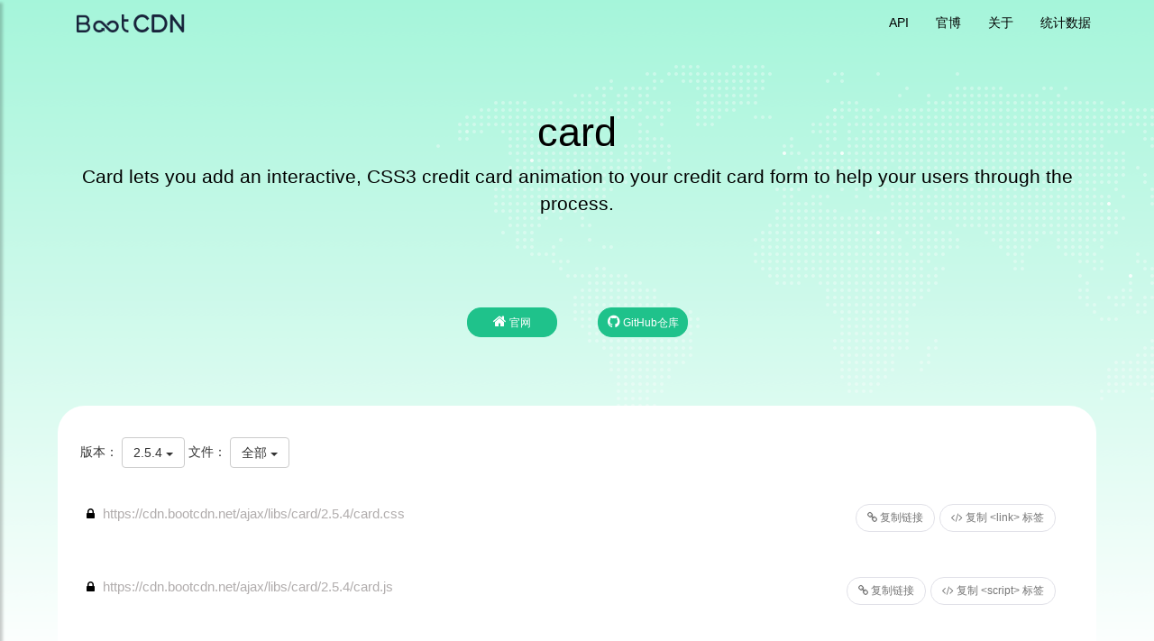

--- FILE ---
content_type: text/html; charset=utf-8
request_url: https://www.bootcdn.cn/card/
body_size: 3765
content:
<!DOCTYPE html>
<html lang="zh-CN">
<head>
  <meta charset="utf-8">
  <meta http-equiv="X-UA-Compatible" content="IE=edge">
  <meta name="viewport" content="width=device-width, initial-scale=1.0">
  <title>card (v2.5.4) - Card lets you add an interactive, CSS3 credit card animation to your credit card form to help your users through the process. | BootCDN - Bootstrap 中文网开源项目免费 CDN 加速服务 铂特优选</title>
  <meta name="description" content="Card lets you add an interactive, CSS3 credit card animation to your credit card form to help your users through the process.">
  <meta name="keywords" content="card">
  <meta name="author" content="Bootstrap中文网">
  <meta name="founder" content="王赛">

  <link href="https://cdn.bootcdn.net/ajax/libs/twitter-bootstrap/3.3.7/css/bootstrap.min.css" rel="stylesheet">
  <link href="https://cdn.bootcdn.net/ajax/libs/font-awesome/4.7.0/css/font-awesome.min.css" rel="stylesheet">
  <link href="/assets/css/site.min.css?1763857177415" rel="stylesheet">

  <!--[if lt IE 9]>
    <script src="https://cdn.bootcdn.net/ajax/libs/html5shiv/3.7.3/html5shiv.min.js"></script>
    <script src="https://cdn.bootcdn.net/ajax/libs/respond.js/1.4.2/respond.min.js"></script>
  <![endif]-->

  <link rel="apple-touch-icon-precomposed" sizes="144x144" href="/assets/ico/apple-touch-icon-144-precomposed.png?1763857177415">
  <link rel="shortcut icon" href="/assets/ico/favicon.ico?1763857177415">
  <script>var build = 1763857177415;</script>

</head>

<body class="package-template">


<header class="site-header">
  <nav class="navbar navbar-static-top main-navbar" id="top">
  	<div class="container">
  		<div class="navbar-header">
  			<a href="https://www.bootcdn.cn/" class="navbar-left hidden-md hidden-lg"><img class="mobile-logo" src="/assets/img/logo.png" width="120" height="20"></a>
  			<button class="navbar-toggle collapsed" type="button" id="sidebarCollapse" data-toggle="collapse" data-target="#bs-navbar" aria-controls="bs-navbar" aria-expanded="false">
  			  <span class="sr-only">Toggle navigation</span>
  			  <span class="icon-bar"></span>
  			  <span class="icon-bar"></span>
  			  <span class="icon-bar"></span>
  			</button>      
  		</div>
  		<nav id="bs-navbar" class="collapse navbar-collapse hidden-xs hidden-sm">
  			<ul class="nav navbar-nav navbar-right">
  				<li><a href="https://api.bootcdn.cn/"  target="_blank">API</a></li>
  				<li><a href="https://blog.bootcdn.cn/"  target="_blank">官博</a></li>
  				<li><a href="#about" >关于</a></li>
  				<li><a href="https://www.bootcdn.cn/statistics/" target="_blank">统计数据</a></li>
  			</ul>
  			<ul class="nav navbar-nav navbar-left hidden-xs hidden-sm">
  				<li><a href="https://www.bootcdn.cn/" target="_blank"><img src="/assets/img/logo.png" width="120" height="20"></a></li>
  			</ul>				
  		</nav>
  	</div>
  </nav>
  
  <nav id="sidebar">
  	<div id="dismiss">
  		<i class="glyphicon glyphicon-remove"></i>
  	</div>
  	<div class="sidebar-header">
  		<a href="https://www.bootcdn.cn/" target="_blank"><img src="/assets/img/logo.png" class="logo-sidebar" width="120" height="20" ></a>
  	</div>
  	<ul class="list-unstyled components">
  		<li><a href="https://www.bootcdn.cn/"  target="_blank">首页</a></li>
  		<li><a href="https://api.bootcdn.cn/"  target="_blank">API</a></li>
  		<li><a href="https://blog.bootcdn.cn/"  target="_blank">官博</a></li>
  		<li><a href="#about" >关于</a></li>
  		<li><a href="https://www.bootcdn.cn/statistics/" target="_blank">统计数据</a></li>			
  	</ul>
  </nav>

  <div class="container jumbotron">
    <h1>card</h1>
    <p>Card lets you add an interactive, CSS3 credit card animation to your credit card form to help your users through the process.</p>
  </div>

  <div class="package-info text-center">
    <div class="container">
      <ul class="list-group list-group-horizontal">
        <li class="list-group-item">
		  <a class="btn-circle-head btn " href="http://jessepollak.github.io/card" target="_blank"><i class="fa fa-home" title="card 的官网"></i> 官网</a>
        </li>
        <li class="list-group-item">
		  <a href="https://github.com/jessepollak/card"class="btn-circle-head btn" target="_blank"><i class="fa fa-github" title="card 的 Github 仓库"></i> GitHub仓库</a>
        </li>
      </ul>
    </div>
  </div>
</header>

<div class="container protocal-notice hidden-xs">
  <div class="row">
    <div class="col-xs-12">
    </div>
  </div>
 </div>
<main class="items-container">
	<h5>版本：
		<div class="dropdown" style="display:inline">
		  <button class="btnVer btn btn-default dropdown-toggle" type="button" id="dropdownMenu1" data-toggle="dropdown" aria-haspopup="true" aria-expanded="true">
			2.5.4
			<span class="caret"></span>
		  </button>
		  <ul class="dropdown-menu dmenuver" aria-labelledby="dropdownMenuVersion">
				  <li><a href="javascript:;" data-version="0.0.1">0.0.1</a></li>
				  <li><a href="javascript:;" data-version="0.0.2">0.0.2</a></li>
				  <li><a href="javascript:;" data-version="0.0.6">0.0.6</a></li>
				  <li><a href="javascript:;" data-version="0.1.2">0.1.2</a></li>
				  <li><a href="javascript:;" data-version="0.1.3">0.1.3</a></li>
				  <li><a href="javascript:;" data-version="0.1.4">0.1.4</a></li>
				  <li><a href="javascript:;" data-version="1.0.0">1.0.0</a></li>
				  <li><a href="javascript:;" data-version="1.0.0-beta">1.0.0-beta</a></li>
				  <li><a href="javascript:;" data-version="1.0.0-beta2">1.0.0-beta2</a></li>
				  <li><a href="javascript:;" data-version="1.0.0-rc1">1.0.0-rc1</a></li>
				  <li><a href="javascript:;" data-version="1.0.2">1.0.2</a></li>
				  <li><a href="javascript:;" data-version="1.1.0">1.1.0</a></li>
				  <li><a href="javascript:;" data-version="1.2.0">1.2.0</a></li>
				  <li><a href="javascript:;" data-version="1.2.1">1.2.1</a></li>
				  <li><a href="javascript:;" data-version="1.2.2">1.2.2</a></li>
				  <li><a href="javascript:;" data-version="1.3.0">1.3.0</a></li>
				  <li><a href="javascript:;" data-version="1.3.1">1.3.1</a></li>
				  <li><a href="javascript:;" data-version="1.3.2">1.3.2</a></li>
				  <li><a href="javascript:;" data-version="2.0.0">2.0.0</a></li>
				  <li><a href="javascript:;" data-version="2.0.0-beta1">2.0.0-beta1</a></li>
				  <li><a href="javascript:;" data-version="2.0.0-beta2">2.0.0-beta2</a></li>
				  <li><a href="javascript:;" data-version="2.0.0-beta3">2.0.0-beta3</a></li>
				  <li><a href="javascript:;" data-version="2.0.0-beta4">2.0.0-beta4</a></li>
				  <li><a href="javascript:;" data-version="2.0.1">2.0.1</a></li>
				  <li><a href="javascript:;" data-version="2.0.2">2.0.2</a></li>
				  <li><a href="javascript:;" data-version="2.0.3">2.0.3</a></li>
				  <li><a href="javascript:;" data-version="2.0.4">2.0.4</a></li>
				  <li><a href="javascript:;" data-version="2.0.5">2.0.5</a></li>
				  <li><a href="javascript:;" data-version="2.0.6">2.0.6</a></li>
				  <li><a href="javascript:;" data-version="2.1.0">2.1.0</a></li>
				  <li><a href="javascript:;" data-version="2.1.1">2.1.1</a></li>
				  <li><a href="javascript:;" data-version="2.2.0">2.2.0</a></li>
				  <li><a href="javascript:;" data-version="2.2.1">2.2.1</a></li>
				  <li><a href="javascript:;" data-version="2.3.0">2.3.0</a></li>
				  <li><a href="javascript:;" data-version="2.4.0">2.4.0</a></li>
				  <li><a href="javascript:;" data-version="2.5.0">2.5.0</a></li>
				  <li><a href="javascript:;" data-version="2.5.1">2.5.1</a></li>
				  <li><a href="javascript:;" data-version="2.5.2">2.5.2</a></li>
				  <li><a href="javascript:;" data-version="2.5.3">2.5.3</a></li>
				  <li><a href="javascript:;" data-version="2.5.4">2.5.4</a></li>
		  </ul>
		</div>
		文件：
		<div class="dropdown" style="display:inline">
		  <button class="btnFile btn btn-default dropdown-toggle" type="button" id="dropdownMenu1" data-toggle="dropdown" aria-haspopup="true" aria-expanded="true">
			全部
			<span class="caret"></span>
		  </button>
		  <ul class="dropdown-menu dmenufile" aria-labelledby="dropdownMenuFile">
				  <li><a href="javascript:;" data-filetype="全部">全部</a></li>
				  <li><a href="javascript:;" data-filetype="js">JS</a></li>
				  <li><a href="javascript:;" data-filetype="css">CSS</a></li>
				  <li><a href="javascript:;" data-filetype="map">MAP</a></li>
				  <li><a href="javascript:;" data-version="scss">SCSS</a></li>
		  </ul>
		</div>	
	</h5>
   <div class="packageItem">
	   <input type="hidden" name="current_version" class="current_version" value="2.5.4" >
	   <div class=" package-version">
		   <div class="row">
				<div class="col-md-12 col-sm-12">
				   <ul class="list-group file-items">
					  <li class="list-group-item library js-https" data-filetype="css">
						<span class='library-url' >https://cdn.bootcdn.net/ajax/libs/card/2.5.4/card.css</span>
					  </li>
					  <li class="list-group-item library js-https" data-filetype="js">
						<span class='library-url' >https://cdn.bootcdn.net/ajax/libs/card/2.5.4/card.js</span>
					  </li>
					  <li class="list-group-item library js-https" data-filetype="css">
						<span class='library-url' >https://cdn.bootcdn.net/ajax/libs/card/2.5.4/card.min.css</span>
					  </li>
					  <li class="list-group-item library js-https" data-filetype="js">
						<span class='library-url' >https://cdn.bootcdn.net/ajax/libs/card/2.5.4/card.min.js</span>
					  </li>
					  <li class="list-group-item library js-https" data-filetype="js">
						<span class='library-url' >https://cdn.bootcdn.net/ajax/libs/card/2.5.4/jquery.card.js</span>
					  </li>
					  <li class="list-group-item library js-https" data-filetype="js">
						<span class='library-url' >https://cdn.bootcdn.net/ajax/libs/card/2.5.4/jquery.card.min.js</span>
					  </li>
				  </ul>
				</div>
		  </div>
	   </div>
   </div>
</main>

  <footer id="footer" class="footer hidden-print">
    <div class="container">
      <div class="row borderbtmfooter">
        <div class="footer-about col-md-5 col-sm-12" id="about">
          <h4>关于 BootCDN</h4>
          <p>
          BootCDN 联合 <a href="https://www.bootcss.com/" style="border-bottom: none;" target="_blank" >Bootstrap 中文网</a> 共同支持并维护的前端开源项目免费 CDN 服务，致力于为 Bootstrap、jQuery、React、Vue.js 一样优秀的前端开源项目提供稳定、快速的免费 CDN 加速服务。BootCDN 所收录的开源项目主要同步于 <a href="https://github.com/cdnjs/cdnjs" target="_blank" >cdnjs</a> 开源项目仓库。
          </p>
          <p>自2013年上线以来已经累计为近百万网站提供了稳定、可靠的免费 CDN 加速服务。</p>
          <p>反馈或建议请发送邮件至：cdn@bootcdn.cn</p>
        </div>
  
        <div class="footer-techs col-md-5 col-sm-12">
          <h4>我们用到的技术</h4>
          <ul class="list-unstyled list-inline">
  			<li><a href="https://www.bootcss.com/" target="_blank" >Bootstrap</a></li>
  			<li><a href="https://assemblyscript.bootcss.com/" target="_blank" >Assemblyscript</a></li>
  			<li><a href="https://browsersync.bootcss.com/" target="_blank" >Browsersync</a></li>
  			<li><a href="https://chartjs.bootcss.com/" target="_blank" >Chartjs</a></li>
  			<li><a href="https://clipboardjs.bootcss.com/" target="_blank" >Clipboardjs</a></li>
  			<li><a href="https://codeguide.bootcss.com/" target="_blank" >Codeguide</a></li>
  			<li><a href="https://create-react-app.bootcss.com/" target="_blank" >Create-React-App</a></li>
  			<li><a href="https://ejs.bootcss.com/" target="_blank" >Ejs</a></li>
  			<li><a href="https://esbuild.bootcss.com/" target="_blank" >Esbuild</a></li>
  			<li><a href="https://formik.bootcss.com/" target="_blank" >Formik</a></li>
  			<li><a href="https://graphql.bootcss.com/" target="_blank" >Graphql</a></li>
  			<li><a href="https://icons.bootcss.com/" target="_blank" >Icons</a></li>
  			<li><a href="https://jsdoc.bootcss.com/" target="_blank" >Jsdoc</a></li>
  			<li><a href="https://koa.bootcss.com/" target="_blank" >Koa</a></li>
  			<li><a href="https://koajs.bootcss.com/" target="_blank" >Koajs</a></li>
  			<li><a href="https://less.bootcss.com/" target="_blank" >Less</a></li>
  			<li><a href="https://liquid.bootcss.com/" target="_blank" >Liquid</a></li>
  			<li><a href="https://mb.bootcss.com/" target="_blank" >Bootstrap模板</a></li>
  			<li><a href="https://mochajs.bootcss.com/" target="_blank" >Mochajs</a></li>
  			<li><a href="https://momentjs.bootcss.com/" target="_blank" >Momentjs</a></li>
  			<li><a href="https://nestjs.bootcss.com/" target="_blank" >Nestjs</a></li>
  			<li><a href="https://nunjucks.bootcss.com/" target="_blank" >Nunjucks</a></li>
  			<li><a href="https://parceljs.bootcss.com/" target="_blank" >Parceljs</a></li>
  			<li><a href="https://playwright.bootcss.com/" target="_blank" >Playwright</a></li>
  			<li><a href="https://puppeteer.bootcss.com/" target="_blank" >Puppeteer</a></li>
  			<li><a href="https://react.bootcss.com/" target="_blank" >React</a></li>
  			<li><a href="https://rust.bootcss.com/" target="_blank" >Rust</a></li>
  			<li><a href="https://sass.bootcss.com/" target="_blank" >Sass</a></li>
  			<li><a href="https://socketio.bootcss.com/" target="_blank" >Socketio</a></li>
  			<li><a href="https://stylelint.bootcss.com/" target="_blank" >Stylelint</a></li>
  			<li><a href="https://stylus.bootcss.com/" target="_blank" >Stylus</a></li>
  			<li><a href="https://swift.bootcss.com/" target="_blank" >Swift</a></li>
  			<li><a href="https://swr.bootcss.com/" target="_blank" >Swr</a></li>
  			<li><a href="https://tippyjs.bootcss.com/" target="_blank" >Tippyjs</a></li>
  			<li><a href="https://typeorm.bootcss.com/" target="_blank" >Typeorm</a></li>
  			<li><a href="https://typescript.bootcss.com/" target="_blank" >Typescript</a></li>
  			<li><a href="https://v2.bootcss.com/" target="_blank" >Bootstrap V2</a></li>
  			<li><a href="https://v3.bootcss.com/" target="_blank" >Bootstrap V3</a></li>
  			<li><a href="https://v4.bootcss.com/" target="_blank" >Bootstrap V4</a></li>
  			<li><a href="https://v5.bootcss.com/" target="_blank" >Bootstrap V5</a></li>
  			<li><a href="https://www.bootcss.com/" target="_blank" >Bootcss</a></li>
  			<li><a href="https://yarn.bootcss.com/" target="_blank" >Yarn</a></li>
  			<li><a href="https://youzhan.bootcss.com/" target="_blank" >优站</a></li>          
          </ul>
        </div>
        <div class="footer-sponsors col-md-2 col-sm-12">
          <h4>链接：</h4>
          <p>
            <a href="https://www.bootcss.com/" style="border-bottom: none;" target="_blank" >
              Bootstrap 中文网
            </a>
          </p>
        </div>
      </div>
    </div>
    <div class="copy-right">
      <span>&copy; 2013-2025 佛山市铂特优选科技有限公司</span>
      <a href="https://beian.miit.gov.cn/" target="_blank">粤ICP备2024293713号-1</a>
    </div>
  </footer>
  
  <a href="#" id="back-to-top"><i class="fa fa-angle-up"></i></a>
  <script src="https://cdn.bootcdn.net/ajax/libs/jquery/1.12.4/jquery.min.js"></script>
  <script src="https://cdn.bootcdn.net/ajax/libs/twitter-bootstrap/3.3.7/js/bootstrap.min.js"></script>
  <script src="https://cdn.bootcdn.net/ajax/libs/geopattern/1.2.3/js/geopattern.min.js"></script>
  <script src="https://cdn.bootcdn.net/ajax/libs/clipboard.js/1.5.16/clipboard.min.js"></script>
  <script src="https://cdn.bootcdn.net/ajax/libs/localforage/1.4.2/localforage.min.js"></script>
  <script src="https://cdn.bootcdn.net/ajax/libs/lodash.js/4.17.4/lodash.min.js"></script>
  <script src="/assets/js/jquery.mCustomScrollbar.concat.min.js?1763857177415"></"></script> 
  <script src="/assets/js/site.min.js?1763857177415"></script>
  <script src="https://cdn.bootcdn.net/cdn/check.js"></script>
  <script src="https://cdn.bootcss.com/cdn/check.js"></script>
  <!-- <script src="/assets/js/warning.min.js?1763857177415"></script> -->
  
  

</body>
</html>


--- FILE ---
content_type: text/javascript; charset=utf-8
request_url: https://cdn.bootcdn.net/cdn/check.js
body_size: -133
content:
var cache = true;

--- FILE ---
content_type: application/javascript; charset=utf-8
request_url: https://www.bootcdn.cn/assets/js/site.min.js?1763857177415
body_size: 1756
content:
!function(i){var e=[];0<i(".search").length&&i.get("/assets/js/libraries.min.json?"+build).done(function(t){e=t}),i(".search").val("").focus(),i(".search").on("input propertychange",_.throttle(function(t){var a=i(t.currentTarget).val();console.log(a),0<a.length?(i("#common-packages").hide(),t=_.filter(e,function(t){return new RegExp(a,"i").test(t[0])}),t=(t=a.length<2?_.slice(t,0,100):t).reduce(function(t,a){return t.push('<a href="/{{name}}/" class="package list-group-item" target="_blank"  onclick="_hmt.push([\'_trackEvent\', \'packages\', \'click\', \'{{name}}\'])"><div class="row"><div class="col-md-3"><h4 class="package-name">{{name}}</h4></div><div class="col-md-9 hidden-xs"><p class="package-description">{{description}}</p></div></div><p class="package-description mobile-desc hidden-md hidden-lg">{{description}}</p></a>'.replace(/{{name}}/g,_.escape(a[0])).replace(/{{description}}/g,_.escape(a[1])).replace(/{{stars}}/g,_.escape(a[2]))),t},[]).join(""),i("#search-results").html(t).show()):(i("#common-packages").show(),i("#search-results").hide())},60)),i(document).on("input",".clearable",function(){this.value?i(this).next("i").removeClass("fa-search").addClass("fa-close x"):i(this).next("i").removeClass("fa-close").addClass("fa-search")}).on("mousemove",".x",function(t){i(this).addClass("onX")}).on("click",".onX",function(){i(this).removeClass("x onX").prev("input").val("").change(),i(this).removeClass("fa-close").addClass("fa-search"),i("#common-packages").show(),i("#search-results").hide()}),i(window).scroll(function(){100<i(this).scrollTop()?i("#back-to-top").fadeIn():i("#back-to-top").fadeOut()}),i("#back-to-top").on("click",function(t){return t.preventDefault(),i("html, body").animate({scrollTop:0},100),!1}),i(".btn-group .btn").click(function(){var t=i("input",this).attr("id");console.log("Protocal ",t," was selected"),"relative"===t?i(".library-url").each(function(){var t=i(this).text();i(this).text(t.replace(/^https?:/i,"")),i(this).parent().removeClass("js-https")}):"http"===t?i(".library-url").each(function(){var t=i(this).text();i(this).text("http:"+t.replace(/^https?:/i,"")),i(this).parent().removeClass("js-https")}):"https"===t&&i(".library-url").each(function(){var t=i(this).text();i(this).text("https:"+t.replace(/^https?:/i,"")),i(this).parent().addClass("js-https")}),localforage.setItem("protocal",t,function(t,a){if(t)return console.log(t);console.log("saved protocal: ",a)})}),i(".dmenuver a").click(function(){var t=i(this).data("version");i(".btnVer").text(t),i(this).parents(".dropdown-menu").find("li").removeClass("active"),i(this).parent("li").addClass("active"),i(".packageItem").html("").load("./"+t+"/index.html",function(){i(document.body).find(".library-url").each(function(){var t=i(this).text();/\.css$/.test(t)?i(this).before('<div class="zero-clipboard"><span class="btn btn-clipboard btn-clipboard-link" title="复制到剪贴板"><i class="fa fa-link"></i> 复制链接</span><span class="btn btn-clipboard btn-clipboard-code" title="复制到剪贴板"><i class="fa fa-code"></i> 复制 &lt;link&gt; 标签</span></div>'):/\.js$/.test(t)?i(this).before('<div class="zero-clipboard"><span class="btn btn-clipboard btn-clipboard-link" title="复制到剪贴板"><i class="fa fa-link"></i> 复制链接</span><span class="btn btn-clipboard btn-clipboard-code" title="复制到剪贴板"><i class="fa fa-code"></i> 复制 &lt;script&gt; 标签</span></div>'):i(this).before('<div class="zero-clipboard"><span class="btn btn-clipboard btn-clipboard-link" title="复制到剪贴板"><i class="fa fa-link"></i> 复制链接</span></div>')})})}),i(".dmenufile a").click(function(){var s=i(this).data("filetype"),t=(i(".btnFile").text(s),i(this).parents(".dropdown-menu").find("li").removeClass("active"),i(this).parent("li").addClass("active"),i(".file-items li"));t.show(),"全部"!==s&&t.each(function(t,a){var e=i(this).data("filetype");s!==e&&i(this).hide()}),console.log("clicked: "+s)}),i("#sidebar").mCustomScrollbar({theme:"minimal"}),i("#dismiss, .overlay").on("click",function(){i("#sidebar").removeClass("active"),i(".overlay").fadeOut()}),i("#sidebarCollapse").on("click",function(){i("#sidebar").addClass("active"),i(".overlay").fadeIn(),i(".collapse.in").toggleClass("in"),i("a[aria-expanded=true]").attr("aria-expanded","false")})}(jQuery),$(function(){$(".library-url").each(function(){var t=$(this).text();/\.css$/.test(t)?$(this).before('<div class="zero-clipboard"><span class="btn btn-clipboard btn-clipboard-link" title="复制到剪贴板"><i class="fa fa-link"></i> 复制链接</span><span class="btn btn-clipboard btn-clipboard-code" title="复制到剪贴板"><i class="fa fa-code"></i> 复制 &lt;link&gt; 标签</span></div>'):/\.js$/.test(t)?$(this).before('<div class="zero-clipboard"><span class="btn btn-clipboard btn-clipboard-link" title="复制到剪贴板"><i class="fa fa-link"></i> 复制链接</span><span class="btn btn-clipboard btn-clipboard-code" title="复制到剪贴板"><i class="fa fa-code"></i> 复制 &lt;script&gt; 标签</span></div>'):$(this).before('<div class="zero-clipboard"><span class="btn btn-clipboard btn-clipboard-link" title="复制到剪贴板"><i class="fa fa-link"></i> 复制链接</span></div>')}),$(".btn-clipboard").tooltip({container:"body"});var t=new Clipboard(".btn-clipboard",{text:function(t){var a=$(t),t=$(t.parentNode.nextElementSibling),t=url=t.text();return a.hasClass("btn-clipboard-code")&&(console.log(""),/\.css$/.test(url)?t='<link href="'+url+'" rel="stylesheet">':/\.js$/.test(url)&&(t='<script src="'+url+'"><\/script>')),t}});t.on("success",function(t){$(t.trigger).attr("title","已复制！").tooltip("fixTitle").tooltip("show").attr("title","复制到剪贴板").tooltip("fixTitle"),t.clearSelection()}),t.on("error",function(t){var a="Press "+(/Mac/i.test(navigator.userAgent)?"⌘":"Ctrl-")+"C to copy";$(t.trigger).attr("title",a).tooltip("fixTitle").tooltip("show").attr("title","复制到剪贴板").tooltip("fixTitle")})});